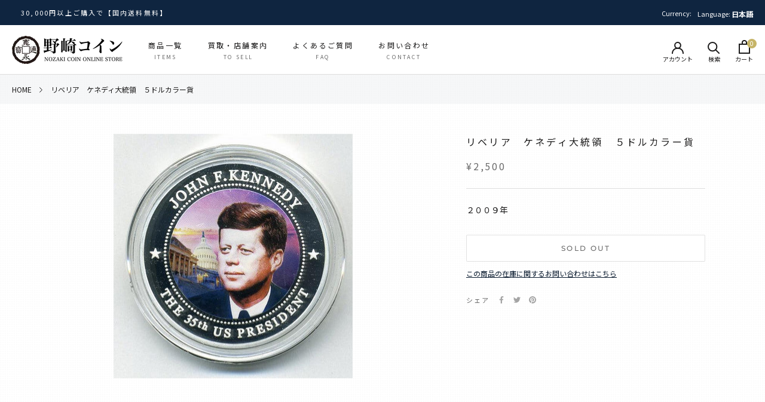

--- FILE ---
content_type: image/svg+xml
request_url: https://nozakicoin.jp/cdn/shop/t/27/assets/breadcrumbs-arrow.svg?v=65896176551938326421671583754
body_size: -887
content:
<svg xmlns="http://www.w3.org/2000/svg" width="5.414" height="9.414" viewBox="0 0 5.414 9.414">
  <path id="chevron-left" d="M12,14,8,10l4-4h0" transform="translate(12.707 14.707) rotate(180)" fill="none" stroke="#000" stroke-linecap="square" stroke-width="1"/>
</svg>
